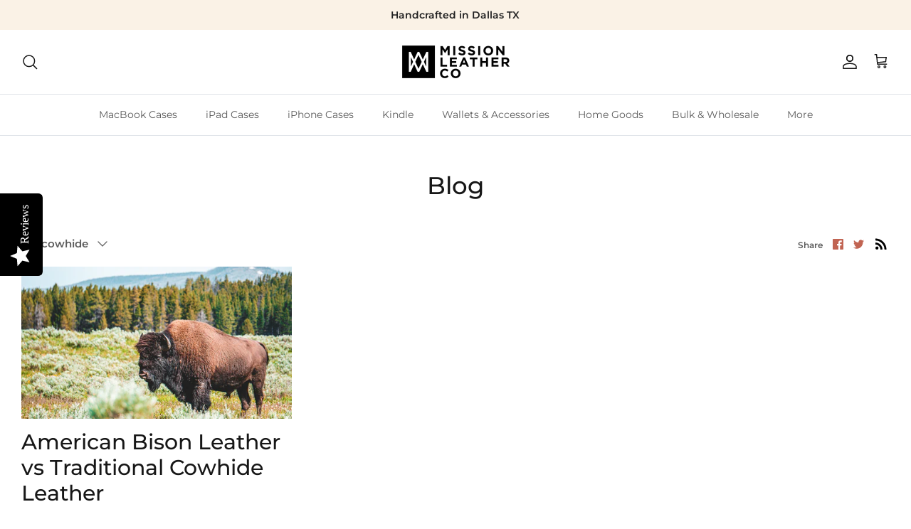

--- FILE ---
content_type: text/json
request_url: https://conf.config-security.com/model
body_size: 84
content:
{"title":"recommendation AI model (keras)","structure":"release_id=0x78:70:22:23:4e:4a:2c:38:69:2d:4c:46:64:29:6f:43:50:26:21:3b:39:6f:67:52:41:48:25:55:40;keras;wml8shrdgfonls17dwhcumgj4uxia3x5n64rltsum8b1a2hsppm3nxfhmoqxqio2bp2zf587","weights":"../weights/78702223.h5","biases":"../biases/78702223.h5"}